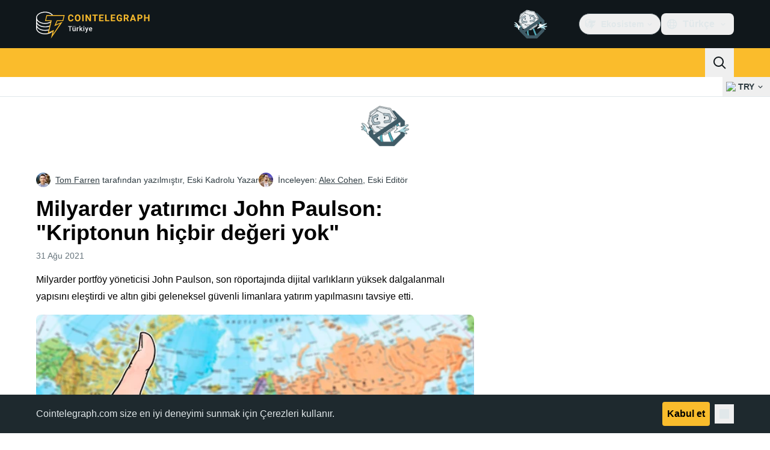

--- FILE ---
content_type: image/svg+xml
request_url: https://tr.cointelegraph.com/_duck/img/icons/mark-x.svg
body_size: 282
content:
<svg width="24" height="24" viewBox="0 0 24 24" fill="none" xmlns="http://www.w3.org/2000/svg">
<path d="M12 13.4142L18.4393 19.8536C18.6346 20.0488 18.9512 20.0488 19.1464 19.8536L19.8536 19.1464C20.0488 18.9512 20.0488 18.6346 19.8536 18.4393L13.4142 12L19.8536 5.56066C20.0488 5.3654 20.0488 5.04882 19.8536 4.85355L19.1464 4.14645C18.9512 3.95118 18.6346 3.95118 18.4393 4.14645L12 10.5858L5.56066 4.14645C5.3654 3.95118 5.04882 3.95118 4.85355 4.14645L4.14645 4.85355C3.95118 5.04882 3.95118 5.3654 4.14645 5.56066L10.5858 12L4.14645 18.4393C3.95118 18.6346 3.95118 18.9512 4.14645 19.1464L4.85355 19.8536C5.04882 20.0488 5.3654 20.0488 5.56066 19.8536L12 13.4142Z" fill="currentColor"/>
</svg>


--- FILE ---
content_type: text/javascript; charset=utf-8
request_url: https://tr.cointelegraph.com/_duck/ducklings/DC_qK6f1.js
body_size: 824
content:
import{be as r,b as l,e as p,am as c,l as n,d as i,C as g,o as u,aA as _,D as f,ao as b}from"./CxW1faFM.js";try{let e=typeof window<"u"?window:typeof global<"u"?global:typeof globalThis<"u"?globalThis:typeof self<"u"?self:{},t=new e.Error().stack;t&&(e._sentryDebugIds=e._sentryDebugIds||{},e._sentryDebugIds[t]="68da3c96-be9f-492d-acb0-67000d23ddda",e._sentryDebugIdIdentifier="sentry-dbid-68da3c96-be9f-492d-acb0-67000d23ddda")}catch{}function m(e,t){return{appStore:r(`/_duck/img/mobile-stores/app-store-badge-${e}.svg`,t),playStore:r(`/_duck/img/mobile-stores/play-store-badge-${e}.svg`,t)}}const h="https://apps.apple.com/us/app/cointelegraph-crypto-news/id1640089162",y="https://play.google.com/store/apps/details?id=cointelegraph.com",I={appStoreLink:{storeUrl:h},googlePlayLink:{storeUrl:y}},S=()=>{const e=l(),t=p(e.localeProperties).short,{baseURL:a}=c().app,o=n(()=>m(t,a));return{links:I,badgePaths:o}},k=["src","alt","data-testid"],P=i({__name:"MobileStoreBadge",props:{store:{},dataTestid:{},dataImgTestId:{},dataGtmLocator:{}},setup(e){const t=e,{links:a,badgePaths:o}=S(),s=n(()=>({appStore:{href:a.appStoreLink.storeUrl,src:o.value.appStore,alt:"App Store Button"},playStore:{href:a.googlePlayLink.storeUrl,src:o.value.playStore,alt:"Google Play Button"}})[t.store]);return(L,w)=>{const d=_;return u(),g(d,{href:s.value.href,"data-testid":t.dataTestid,"data-gtm-locator":t.dataGtmLocator,external:!0,rel:"nofollow noopener noreferrer",target:"_blank"},{default:f(()=>[b("img",{src:s.value.src,alt:s.value.alt,"data-testid":t.dataImgTestId,class:"h-12 w-32"},null,8,k)]),_:1},8,["href","data-testid","data-gtm-locator"])}}});export{P as _};


--- FILE ---
content_type: text/javascript; charset=utf-8
request_url: https://tr.cointelegraph.com/_duck/ducklings/ZjWqx844.js
body_size: 6888
content:
var te=Object.defineProperty;var re=(r,e,t)=>e in r?te(r,e,{enumerable:!0,configurable:!0,writable:!0,value:t}):r[e]=t;var m=(r,e,t)=>re(r,typeof e!="symbol"?e+"":e,t);import{bI as se,y as _,aN as i,A as n,H as y,x as ne,a as x,bp as oe,K as G,J as ie,ee as le,ar as J,ef as ae,eg as z,M as j,L as ce,eh as ue,ei as de,N as X,ej as _e,d as P,c as U,o as I,C as Z,D as q,ao as L,n as v,as as D,at as ge,F as N,aE as V,aQ as F,Y as pe,bT as me,l as he,a8 as E,E as fe,aH as Ie,e as Ce,a$ as be,c8 as ye,aJ as Te,b6 as Ue,r as Re}from"./CxW1faFM.js";import{a as Ee,i as Oe}from"./CUnWxDZu.js";import{A as W,a as H,u as Se,D as Pe,p as Ne}from"./Ca50gH77.js";import{_ as we}from"./Cpj37Sjv.js";import{A as Ae}from"./3hyaGlau.js";try{let r=typeof window<"u"?window:typeof global<"u"?global:typeof globalThis<"u"?globalThis:typeof self<"u"?self:{},e=new r.Error().stack;e&&(r._sentryDebugIds=r._sentryDebugIds||{},r._sentryDebugIds[e]="28e3633a-091d-4d5d-9ab0-9a9cc69910f6",r._sentryDebugIdIdentifier="sentry-dbid-28e3633a-091d-4d5d-9ab0-9a9cc69910f6")}catch{}class Be{constructor(e,t,s,a,o,u){this._redirectUrl=e,this._trackingPixelUrl=t,this._imageUrl=s,this._body=a,this._options=o,this._customRenderingItems=u}getRedirectUrl(){return Ee(this._redirectUrl)}getTrackingPixelUrl(){return this._trackingPixelUrl}getImageUrl(){return this._imageUrl}getBody(){return this._body}getCustomRenderingProps(e){const t=this.getCustomRenderingItem();if(!t)throw new W(H.NO_CUSTOM_RENDERING_ITEM);if(t.view!==e)throw new W(H.VIEW_MISMATCH);return t.props}getCustomRenderingItem(){return this._customRenderingItems[0]||null}getOption(e){return this._options[e]??null}hasValidRedirectUrl(){return Oe(this._redirectUrl)}hasContent(){const e=!!this.getBody(),t=!!this.getImageUrl(),s=!!this.getCustomRenderingItem();return e||t||s}toJSON(){const e=this.getCustomRenderingItem();return{redirectUrl:this._redirectUrl,trackingPixelUrl:this._trackingPixelUrl,imageUrl:this._imageUrl,body:this._body,customRenderingItems:e}}}const xe=r=>{r??(r=se);const e=new AbortController;return r(()=>{e.abort()}),e.signal};var w=(r=>(r.UNKNOWN_CUSTOM_RENDERING_VIEW="unknown custom rendering view",r.UNKNOWN_WIDGET_TYPE="unknown widget type",r.UNKNOWN_STRETCH_TYPE="unknown stretch type",r.INVALID_CUSTOM_RENDERING_PROPS="invalid props",r.FAILED_TO_PARSE_OPTIONS="failed to parse options",r.FAILED_TO_PARSE_HTML_JSON="failed to parse html json",r))(w||{});class ke{constructor(){m(this,"_errors",new Set)}add(e){this._errors.add(e)}collect(){return[...this._errors]}}const B=_({}),De={[i.STRETCH_PROMO]:_({title:n(),description:n()}),[i.PIN_24_NEW]:_({slug:n(),label:n()}),[i.STRETCH_YOUTUBE]:_({title:n(),description:n(),youtubeVideoId:n(),videoStartAt:y(n())}),[i.PROMO_BUTTON]:_({labelColor:n(),backgroundColor:n(),backgroundImage:y(n(),""),logoSmallUrl:n(),logoFullUrl:n(),labelText:n(),tooltipText:n()}),[i.PROMO_BUTTON_STACK]:_({promoButtonPlace:n()}),[i.EDITORS_CHOICE_WIDGET]:B,[i.APP_NEW_SUBSCRIBER]:B,[i.PRICE_INDEXES_WIDGET]:B,[i.TRADINGVIEW_WIDGET]:B,[i.COIN360_WIDGET]:B,[i.STICKY]:_({componentName:n()}),[i.YOUTUBE_VIDEO]:_({youtubeVideoId:n()}),[i.STORY_WIDGET]:_({postSlug:n(),badge:y(n())}),[i.TEXT_BANNER]:_({bannerURL:n(),bannerText:n(),disclaimerText:n(),disclaimerImg:n()}),[i.ADS_BY_GOOGLE]:_({clientId:n(),adSlot:n()}),[i.PARALLAX_BANNER]:_({redirectUrl:n(),imageUrl:n(),containerHeight:y(n()),mobileContainerHeight:y(n())}),[i.WIDE_PARALLAX_BANNER]:_({redirectUrl:n(),imageUrl:n(),bgColor:n(),height:y(n()),strength:y(n()),imageMaxWidth:y(n())}),[i.AFFILIATE_LINK_ITEM]:_({imgUrl:n(),imgAlt:n(),title:n(),description:n()}),[i.AFFILIATE_LINKS_STACK]:_({})};class Le{constructor(e){this._errorCollector=e}parse(e,t){const s=e,a=De[s];if(!a)return this._errorCollector.add(w.UNKNOWN_CUSTOM_RENDERING_VIEW),null;try{const o=ne(a,t);return{view:s,props:o}}catch(o){return x(o),this._errorCollector.add(w.INVALID_CUSTOM_RENDERING_PROPS),null}}}class ve{constructor(){m(this,"_redirectUrl",null);m(this,"_trackingPixelUrl",null);m(this,"_imageUrl",null);m(this,"_body",null);m(this,"_customRenderingItems",[]);m(this,"_options",{widgetHeight:null,categorySlug:null})}setRedirectUrl(e){return this._redirectUrl=e,this}setTrackingPixelUrl(e){return this._trackingPixelUrl=e,this}setImageUrl(e){return this._imageUrl=e,this}setBody(e){return this._body=e,this}appendOptions(e){return Object.assign(this._options,e),this}appendCustomRenderingItem(e){return this._customRenderingItems.push(e),this}build(){return new Be(this._redirectUrl,this._trackingPixelUrl,this._imageUrl,this._body,this._options,this._customRenderingItems)}}class Fe{constructor(e,t,s,a,o,u){this._adbutlerManager=e,this._adsByGoogleKeyParser=t,this._adbutlerKeyParser=s,this._adItemOptionsParser=a,this._legacyCustomRenderingItemParser=o,this._htmlJsonCustomRenderingItemParser=u}async resolveFromBanner(e,t){const s=new ve,a=this._adsByGoogleKeyParser.parseFromBanner(e),o=this._adbutlerKeyParser.parseFromBanner(e),u=this._adItemOptionsParser.parse(e);if(s.appendOptions(u),a)this._fillBuilderFromAdsByGoogle(e,s,a);else if(o){const h=await this._adbutlerManager.getPlacement(o,t);h&&this._fillBuilderFromAdbutlerPlacement(h,s)}else this._fillBuilderFromBanner(e,s);return s.build()}_fillBuilderFromAdsByGoogle(e,t,s){e.bannerUrl&&t.setRedirectUrl(e.bannerUrl),e.bannerCode&&t.setBody(e.bannerCode),e.bannerImage&&t.setImageUrl(e.bannerImage),t.appendCustomRenderingItem({view:i.ADS_BY_GOOGLE,props:{...s}})}_fillBuilderFromAdbutlerPlacement(e,t){e.body&&t.setBody(e.body),e.tracking_pixel&&t.setTrackingPixelUrl(e.tracking_pixel),e.redirect_url&&t.setRedirectUrl(e.redirect_url),e.image_url&&t.setImageUrl(e.image_url);for(const s of this._htmlJsonCustomRenderingItemParser.parseFromHtml(e.body))t.appendCustomRenderingItem(s)}_fillBuilderFromBanner(e,t){const s=this._legacyCustomRenderingItemParser.parse(e),a=this._legacyCustomRenderingItemParser.getContext(),o=a.getRedirectUrl(),u=a.getTrackingPixelUrl();if(e.bannerUrl&&t.setRedirectUrl(e.bannerUrl),e.bannerCode&&t.setBody(e.bannerCode),e.bannerImage&&t.setImageUrl(e.bannerImage),s)t.appendCustomRenderingItem(s),o&&t.setRedirectUrl(o),u&&t.setTrackingPixelUrl(u);else if(e.bannerType==="html5"&&e.bannerCode)for(const h of this._htmlJsonCustomRenderingItemParser.parseFromHtml(e.bannerCode))t.appendCustomRenderingItem(h)}}class Me{_parseKeyFromSnippet(e){const t=e.match(/adsbygoogle\.js\?client=ca-pub-(\d+)/i);if(!t)return null;const s=e.match(/data-ad-slot="(\d+)"/i);return s?{clientId:t[1],adSlot:s[1]}:null}_parseInput(e){return typeof e!="string"?null:this._parseKeyFromSnippet(e)}parseFromBanner(e){for(const t of Object.values(e)){const s=this._parseInput(t);if(s)return s}return null}}class Ke{constructor(e,t){this._accountId=e,this._zoneId=t}getAccountId(){return this._accountId}getZoneId(){return this._zoneId}toString(){return`${this.getAccountId()}:${this.getZoneId()}`}toJSON(){return{zoneId:this.getZoneId(),accountId:this.getAccountId()}}equals(e){return this.getAccountId()===e.getAccountId()&&this.getZoneId()===e.getZoneId()}}const Ge="169476";class Ve{_createKey(e,t){return new Ke(e,t)}_createKeyForDefaultAccount(e){return this._createKey(Ge,e)}_parseKeyFromSnippet(e){const t=/window\.plc(\d+)/.exec(e),s=t==null?void 0:t[1];return s?this._createKeyForDefaultAccount(s):null}_parseKeyFromUrl(e){const[,t]=e.split("adbutler://");return t?this._createKeyForDefaultAccount(t):null}_parseKey(e){const t=String(e);return this._parseKeyFromSnippet(t)||this._parseKeyFromUrl(t)}parseFromBanner(e){for(const t in e){const s=e[t],a=this._parseKey(s);if(a)return a}return null}}const We=_({widgetHeight:y(G(ie()),null),categorySlug:y(G(n()),null)});class He{parse(e){const t=this._tryParseJson(e.bannerOptions),s=oe(We,t);return s.success?s.output:this._createEmpty()}_createEmpty(){return{widgetHeight:null,categorySlug:null}}_tryParseJson(e){try{if(typeof e=="string"&&e.length>0)return JSON.parse(e)}catch(t){x(t)}return null}}const $e="-button",Ye="_stack",$={"editors-choice-widget":i.EDITORS_CHOICE_WIDGET,"coin-360-widget":i.COIN360_WIDGET,tradingview:i.TRADINGVIEW_WIDGET,"price-indexes-widget":i.PRICE_INDEXES_WIDGET,"app-new-subscriber":i.APP_NEW_SUBSCRIBER},Je=r=>{const e=/^.*((youtu.be\/)|(v\/)|(\/u\/\w\/)|(embed\/)|(watch\?))\??v?=?([^#&?]*).*/,t=r.match(e);return t&&t[7].length===11?t[7]:""};class ze{constructor(e,t,s){this._parserContext=e,this._customRenderingItemParser=t,this._errorCollector=s}getContext(){return this._parserContext}parse(e){switch(this._parseYoutubeVideoId(e),e.bannerType){case"stretch":{const s=this._parseStretch(e);if(s)return s;break}case"sticky":return this._parserContext.setTrackingPixelUrl(e.bannerImage),this._parserContext.setRedirectUrl(e.bannerCode),this._create(i.STICKY,{componentName:e.bannerUrl});case"widget":return this._parseSidebarWidget(e);case"promo_button":return this._parserContext.setRedirectUrl(e.bannerCode),this._parserContext.setTrackingPixelUrl(e.bannerImage),this._resolveStaticPromoButton(String(e.bannerUrl));case"promo_button_stack":{const s=e.bannerPlace.replace(Ye,"");return this._create(i.PROMO_BUTTON_STACK,{promoButtonPlace:s})}case"adbutler_banner_stack":return this._create(i.AFFILIATE_LINKS_STACK,{})}const t=this._parserContext.getYoutubeVideoId();return t?this._create(i.YOUTUBE_VIDEO,{youtubeVideoId:t}):null}_parseYoutubeVideoId(e){if(e.bannerUrl){const t=Je(e.bannerUrl);t&&this._parserContext.setYoutubeVideoId(t)}}_parseSidebarWidget(e){this._parserContext.setRedirectUrl(e.bannerCode),this._parserContext.setTrackingPixelUrl(e.bannerImage);const t=String(e.bannerUrl),s=this._resolveStaticPromoButton(t);if(s)return s;for(const a in $)if(a===t)return this._create($[a],{});return this._errorCollector.add(w.UNKNOWN_WIDGET_TYPE),null}_parseStretch(e){switch(e.bannerComment){case"promo":return this._create(i.STRETCH_PROMO,{title:e.bannerTitle,description:e.bannerCode});case"youtube":return this._parserContext.setRedirectUrl(e.bannerImage),this._create(i.STRETCH_YOUTUBE,{title:e.bannerTitle||"",description:e.bannerCode||"",youtubeVideoId:this._parserContext.getYoutubeVideoId()});default:return this._errorCollector.add(w.UNKNOWN_STRETCH_TYPE),null}}_resolveStaticPromoButton(e){e=e.replace($e,"");const t=le(e);return t?this._create(i.PROMO_BUTTON,{labelText:`${e}.btn.label`,tooltipText:`${e}.btn.text`,labelColor:t.labelColor||"#ffffff",backgroundColor:t.backgroundColor||"#000000",backgroundImage:t.backgroundImage||"",logoFullUrl:`/_duck/img/promo-buttons/${e}-full.svg`,logoSmallUrl:`/_duck/img/promo-buttons/${e}-mini.svg`}):null}_create(e,t){return this._customRenderingItemParser.parse(e,t)}}class je{constructor(){m(this,"_redirectUrl",null);m(this,"_trackingPixelUrl",null);m(this,"_youtubeVideoId",null)}setRedirectUrl(e){this._redirectUrl=e||null}setTrackingPixelUrl(e){this._trackingPixelUrl=e||null}setYoutubeVideoId(e){this._youtubeVideoId=e||null}getRedirectUrl(){return this._redirectUrl}getTrackingPixelUrl(){return this._trackingPixelUrl}getYoutubeVideoId(){return this._youtubeVideoId}}const Q=r=>r.innerText||r.innerHTML,Xe=(r,e)=>{if(typeof e!="string")return e;const t=document.createElement("span");return t.innerHTML=e,Q(t)};class Ze{constructor(e,t){this._itemParser=e,this._errorCollector=t}_parseJson(e){try{return JSON.parse(Q(e),Xe)}catch(t){return this._errorCollector.add(w.FAILED_TO_PARSE_HTML_JSON),x(t),null}}_parseFromElement(e){const t=this._parseJson(e),s=e.dataset.adType;return this._itemParser.parse(s,t)}_parseToElements(e){return new DOMParser().parseFromString(e,"text/html").querySelectorAll("script[data-ad-type]")}*parseFromHtml(e){for(const t of this._parseToElements(e)){const s=this._parseFromElement(t);s&&(yield s)}}}var ee=(r=>(r.LOADED="loaded",r.PENDING="pending",r.FAILED="failed",r))(ee||{}),T=(r=>(r.ADBLOCKED="adblocked",r.NO_CONTENT="empty",r.UNKNOWN="unknown",r))(T||{});const qe=()=>({status:"pending",adItem:null,reason:null}),S=r=>({status:"failed",adItem:null,reason:r}),Qe=r=>({status:"loaded",adItem:r,reason:null}),et=r=>{const e=j(r),t=()=>{};return Object.assign(e,{trigger:t,reset:t})},tt=(r,e)=>{if(J().isCrawler)return et(S(T.ADBLOCKED));const s=ae(),a=z(),o=j(qe()),u=s.watchSelectBanner(r,e),h=async(l,c)=>{if(!l){o.value=S(T.NO_CONTENT);return}if(c!=null&&c.aborted)return;let g=[];try{const d=new ke,f=new Le(d),p=await new Fe(a.adbutlerManager,new Me,new Ve,new He,new ze(new je,f,d),new Ze(f,d)).resolveFromBanner(l,c);g=d.collect(),p===null?g.length===0?o.value=S(T.NO_CONTENT):o.value=S(T.UNKNOWN):p.hasContent()?o.value=Qe(p):o.value=S(T.NO_CONTENT)}catch(d){_e.is(d)&&(o.value=S(T.ADBLOCKED)),c!=null&&c.aborted||x(d,{extra:{place:r,index:e,errors:g}})}},C=ce(!1);ue(()=>{C.value=!0});const{trigger:A}=de([u,s.loaded,C],([l,c,g],d,f)=>{if(!g)return;const b=xe(f);c&&setTimeout(()=>{h(l,b)})},{flush:"sync"}),k=()=>{o.value=S(T.NO_CONTENT)};return X(A),Object.assign(o,{trigger:A,reset:k})},rt=["innerHTML"],st=P({__name:"RawBody",props:{body:{type:String,required:!0}},setup(r){return(e,t)=>(I(),U("div",{innerHTML:r.body},null,8,rt))}}),nt=["src"],ot=P({__name:"ImageLink",props:{imageUrl:{},redirectUrl:{},round:{type:Boolean},newTab:{type:Boolean}},setup(r){return(e,t)=>(I(),Z(we,{url:e.redirectUrl,newTab:e.newTab},{default:q(()=>[L("img",{src:e.imageUrl,class:v({"block max-h-full w-full max-w-full":!0,"rounded-lg":e.round})},null,10,nt)]),_:1},8,["url","newTab"]))}}),Y=1,it=32767;class lt{constructor(){m(this,"_cache",new WeakMap);m(this,"_lastId",Y)}_nextId(){const e=this._lastId,t=e===it?0:e+1;return this._lastId=t}_reset(){return this._lastId=Y}for(e){let t=this._cache.get(e);return typeof t>"u"&&(t=this._nextId(),this._cache.set(e,t)),t}}const at=["data-testid"],ct={key:1,class:"mr-1 text-xs font-semibold text-inherit"},ut={key:1,width:"14",height:"14",viewBox:"0 0 14 14",fill:"none",xmlns:"http://www.w3.org/2000/svg"},dt={key:2,width:"14",height:"14",viewBox:"0 0 14 14",fill:"none",xmlns:"http://www.w3.org/2000/svg"},_t=P({__name:"CloseAdButton",props:{labelHidden:{type:Boolean},variant:{}},emits:["close"],setup(r,{emit:e}){const t=r,s=e,a=J();return(o,u)=>(I(),U("button",{class:v(["close-ad absolute flex cursor-pointer items-center text-ct-ds-fg-subtle mix-blend-luminosity",{[o.$style["close-ad"]]:!0,"right-1 top-5":o.variant==="default"&&o.labelHidden,"right-1 top-1":o.variant==="large"||o.variant==="default"&&!o.labelHidden}]),"data-testid":t.variant==="large"?"pop-up-banner-close-button":"close-ad-button",onClick:u[1]||(u[1]=V(h=>s("close"),["prevent","stop"]))},[o.labelHidden?D("",!0):(I(),U(ge,{key:0},[N(a).isDesktop?(I(),U("a",{key:0,href:"/advertise",target:"_blank",class:"mr-1 !border-b-0 text-xs font-semibold text-inherit",onClick:u[0]||(u[0]=V(()=>{},["stop"]))}," Ad ")):(I(),U("span",ct," Ad "))],64)),o.variant==="default"?(I(),U("svg",ut,u[2]||(u[2]=[L("path",{"fill-rule":"evenodd","clip-rule":"evenodd",d:"M14 6.99998C14 10.866 10.866 14 6.99998 14C3.13398 14 -3.05176e-05 10.866 -3.05176e-05 6.99998C-3.05176e-05 3.134 3.13398 0 6.99998 0C10.866 0 14 3.134 14 6.99998ZM3.32319 9.61611L5.93931 7L3.32319 4.38388C3.12793 4.18862 3.12793 3.87203 3.32319 3.67677L3.67675 3.32322C3.87201 3.12796 4.18859 3.12796 4.38385 3.32322L6.99997 5.93934L9.61609 3.32322C9.81135 3.12796 10.1279 3.12796 10.3232 3.32322L10.6767 3.67677C10.872 3.87203 10.872 4.18862 10.6767 4.38388L8.06063 7L10.6767 9.61611C10.872 9.81137 10.872 10.128 10.6767 10.3232L10.3232 10.6768C10.1279 10.872 9.81135 10.872 9.61609 10.6768L6.99997 8.06066L4.38386 10.6768C4.18859 10.872 3.87201 10.872 3.67675 10.6768L3.32319 10.3232C3.12793 10.128 3.12793 9.81137 3.32319 9.61611Z",fill:"currentColor"},null,-1)]))):D("",!0),o.variant==="large"?(I(),U("svg",dt,u[3]||(u[3]=[L("path",{"fill-rule":"evenodd","clip-rule":"evenodd",d:"M6.07191 7L2.4703 3.3984C2.29945 3.22754 2.29945 2.95053 2.4703 2.77968L2.77966 2.47032C2.95052 2.29946 3.22753 2.29946 3.39838 2.47032L6.99998 6.07192L10.6016 2.47032C10.7724 2.29946 11.0494 2.29946 11.2203 2.47032L11.5297 2.77968C11.7005 2.95053 11.7005 3.22754 11.5297 3.3984L7.92806 7L11.5297 10.6016C11.7005 10.7725 11.7005 11.0495 11.5297 11.2203L11.2203 11.5297C11.0494 11.7005 10.7724 11.7005 10.6016 11.5297L6.99998 7.92808L3.39838 11.5297C3.22753 11.7005 2.95052 11.7005 2.77966 11.5297L2.4703 11.2203C2.29945 11.0495 2.29945 10.7725 2.4703 10.6016L6.07191 7Z",fill:"white"},null,-1)]))):D("",!0)],10,at))}}),gt={"close-ad":"_close-ad_vrokv_1"},pt={$style:gt},mt=F(_t,[["__cssModules",pt]]),ht=P({__name:"MockCustomRendering",setup(r){const{adItem:e}=Se();return(t,s)=>(I(),U("pre",null,pe(JSON.stringify(N(e),null,2)),1))}}),ft=P({__name:"AdLabel",props:{position:{}},setup(r){return(e,t)=>(I(),U("span",{class:v([e.$style["ct-ad-slot-label"],{[e.$style["ct-ad-slot-label--top-right"]]:e.position==="top-right",[e.$style["ct-ad-slot-label--outside-top-right"]]:e.position==="outside-top-right",[e.$style["ct-ad-slot-label--outside-right-top"]]:e.position==="outside-right-top"}])}," Ad ",2))}}),It={"ct-ad-slot-label":"_ct-ad-slot-label_t45eb_1","ct-ad-slot-label--top-right":"_ct-ad-slot-label--top-right_t45eb_7","ct-ad-slot-label--outside-top-right":"_ct-ad-slot-label--outside-top-right_t45eb_12","ct-ad-slot-label--outside-right-top":"_ct-ad-slot-label--outside-right-top_t45eb_17"},Ct={$style:It},bt=F(ft,[["__cssModules",Ct]]),yt=P({name:"AdSlotView",props:{state:{type:Object,required:!0},place:{type:String,required:!0},index:{type:[String,Number],required:!1,default:void 0},config:{type:Object,default:null}},emits:["close"],setup(r,{emit:e}){const t=new lt,s=me(),a=he(()=>({...Pe,...r.config})),o=z();Ne(()=>({place:r.place,config:r.config,adItem:r.state.adItem}));const u=l=>{const c=l.getCustomRenderingItem(),g=l.getImageUrl(),d=l.getBody(),f=l.getRedirectUrl(),b=()=>{e("close")};if(c){const{view:p}=c,R=t.for(l),O=o.components[p]||ht;return o.components[p]||console.warn(`No component found for custom rendering view: ${p}`),E(O,{key:R,onClose:b},null)}if(d)return E(st,{key:"raw-body",body:d},null);if(g){const{imageLinkRound:p}=Ce(a);return E(ot,{key:"image-link",imageUrl:g,redirectUrl:f,round:p,newTab:!0},null)}return null},h=l=>{const c=l.getTrackingPixelUrl();return c?E("img",{key:"tracking-pixel",src:c,class:"ct-tracking-pixel"},null):null},C=(l,c)=>{var R,O,M,K;const g=((R=l==null?void 0:l.getCustomRenderingItem())==null?void 0:R.view)===i.STRETCH_YOUTUBE,d=((O=l==null?void 0:l.getCustomRenderingItem())==null?void 0:O.view)===i.YOUTUBE_VIDEO,f=((M=l==null?void 0:l.getCustomRenderingItem())==null?void 0:M.view)===i.STORY_WIDGET,b=((K=l==null?void 0:l.getCustomRenderingItem())==null?void 0:K.view)===i.ADS_BY_GOOGLE;if(!c.closable||d||g||b)return null;const p=()=>{e("close")};return E(mt,{key:"close-ad-button",labelHidden:f,variant:c.closeButtonVariant,onClose:p},null)},A=l=>E(bt,{position:l.adLabelPosition},null),k=(l,c)=>{var g;if(l.status===ee.LOADED){const{adItem:d}=l,f=u(d);if(f===null)return[];const b=Ie(),p=((g=b.default)==null?void 0:g.call(b))??null,R=[f,p,h(d),C(d,c)];if(c.showAdLabel){const O=A(c);c.adLabelPosition.startsWith("outside-top")?R.unshift(O):R.push(O)}return R}return l.reason===T.ADBLOCKED&&!c.adblockFallbackDisabled?[E(Ae,null,null)]:[]};return()=>{const{state:l}=r,c=N(a);return l.reason===T.NO_CONTENT?null:E("div",fe(void 0,{class:{[s["ad-slot"]]:!0,[s["ad-slot--aspect-ratio"]]:!!c.aspectRatio},style:{"--aspect-ratio":String(c.aspectRatio)}}),[k(l,c)])}}}),Tt={"ad-slot":"_ad-slot_xzt52_1","ad-slot--aspect-ratio":"_ad-slot--aspect-ratio_xzt52_4"},Ut={$style:Tt},Rt=F(yt,[["__cssModules",Ut]]),Et=(r,e)=>{X(()=>{const s=be().afterEach(()=>{ye(e)||r.trigger()});Te(s)})},Bt=P({__name:"AdSlot",props:{place:{},index:{},config:{}},emits:["close"],setup(r,{emit:e}){const t=r,s=e,{place:a,index:o}=Ue(t),u=tt(a,o),h=()=>{u.reset(),s("close")};return Et(u,()=>{var C;return((C=t.config)==null?void 0:C.refetchOnRouteChangeDisabled)??!1}),(C,A)=>(I(),Z(Rt,{place:N(a),index:N(o),config:C.config,state:N(u),onClose:h},{default:q(()=>[Re(C.$slots,"default")]),_:3},8,["place","index","config","state"]))}});export{Bt as _,tt as u};


--- FILE ---
content_type: text/javascript; charset=utf-8
request_url: https://tr.cointelegraph.com/_duck/ducklings/NWp4qcV6.js
body_size: 237
content:
import"./CxW1faFM.js";try{let e=typeof window<"u"?window:typeof global<"u"?global:typeof globalThis<"u"?globalThis:typeof self<"u"?self:{},n=new e.Error().stack;n&&(e._sentryDebugIds=e._sentryDebugIds||{},e._sentryDebugIds[n]="9a1fa312-df74-460d-8b06-9c921cf27ea3",e._sentryDebugIdIdentifier="sentry-dbid-9a1fa312-df74-460d-8b06-9c921cf27ea3")}catch{}const d=e=>void 0;export{d as g};


--- FILE ---
content_type: text/javascript; charset=utf-8
request_url: https://tr.cointelegraph.com/_duck/ducklings/DRi5FxJw.js
body_size: 319
content:
import{_ as i}from"./Q0sVl3s9.js";import"./CxW1faFM.js";import"./CfFt95q4.js";import"./CeTqJ11J.js";import"./CUv1O98F.js";import"./D3-E4GRH.js";import"./DyCb33W_.js";import"./BsuPi9qE.js";import"./Dhnr9HiF.js";import"./DzBgNhIP.js";import"./TLYgCsQ6.js";try{let e=typeof window<"u"?window:typeof global<"u"?global:typeof globalThis<"u"?globalThis:typeof self<"u"?self:{},t=new e.Error().stack;t&&(e._sentryDebugIds=e._sentryDebugIds||{},e._sentryDebugIds[t]="33498626-efab-4b2c-a2d9-fc3e1d1bcebc",e._sentryDebugIdIdentifier="sentry-dbid-33498626-efab-4b2c-a2d9-fc3e1d1bcebc")}catch{}export{i as default};


--- FILE ---
content_type: text/javascript; charset=utf-8
request_url: https://tr.cointelegraph.com/_duck/ducklings/DKkU88ox.js
body_size: 1094
content:
import{d as I,b as k,aM as v,C as p,o as n,F as e,aD as C,D as t,a8 as s,ay as i,a9 as c,Y as d,aC as L,c as u,at as _,aw as D,n as T}from"./CxW1faFM.js";import{_ as x}from"./CfFt95q4.js";import{useLocaleSelection as z}from"./tWEHdH66.js";import{_ as F}from"./CIR9D5xp.js";import{getTouchModalListboxOptionClasses as S}from"./CeTqJ11J.js";import{I as V,j as $,A,F as N}from"./Bhp69qcS.js";try{let o=typeof window<"u"?window:typeof global<"u"?global:typeof globalThis<"u"?globalThis:typeof self<"u"?self:{},l=new o.Error().stack;l&&(o._sentryDebugIds=o._sentryDebugIds||{},o._sentryDebugIds[l]="3aa67a21-ff65-427f-b0f1-b9ef6962c905",o._sentryDebugIdIdentifier="sentry-dbid-3aa67a21-ff65-427f-b0f1-b9ef6962c905")}catch{}const j=["href"],q=I({__name:"TouchLanguageSelector",setup(o){const l=k(),f=v(),{selectedLocaleRef:r,getLocaleDisplayName:m,getLocaleUrl:b,getSelectedLocaleDisplayName:y,getSupportedLocales:h}=z();return(B,g)=>(n(),p(e(V),{modelValue:e(r),"onUpdate:modelValue":g[0]||(g[0]=a=>C(r)?r.value=a:null),as:"div","data-testid":"mobile-dropdown-bar-languages"},{default:t(()=>[s(e($),{as:"template"},{default:t(()=>[s(e(x),{"^data-ct-modal-id":e(f),class:"w-full",size:"lg",round:"none",variant:"ghost",color:"default","data-testid":"mobile-dropdown-bar-languages-toggle"},{default:t(()=>[s(e(c),{name:"obj-world",size:"24",class:"me-2"}),i(" "+d(e(y)())+" ",1),s(e(c),{class:"ms-auto",name:"arrow-chevron-right",size:"24"})]),_:1},8,["^data-ct-modal-id"])]),_:1}),s(L,{enterFromClass:"opacity-0 ease-in",enterActiveClass:"transition",leaveActiveClass:"transition",leaveToClass:"opacity-0 ease-out"},{default:t(()=>[s(e(A),{as:"template"},{default:t(()=>[s(F,{as:"ul",anchorId:e(f)},{title:t(()=>[i(d(e(l).t("mobile.selectLanguage")),1)]),default:t(()=>[(n(!0),u(_,null,D(e(h)(),a=>(n(),p(e(N),{key:a.language,value:a.language,as:"li",class:T(e(S)()),"data-testid":`menu-dropdown-item-${a.code}-name`},{default:t(({selected:w})=>[w?(n(),u(_,{key:0},[i(d(e(m)(a))+" ",1),s(e(c),{class:"me-2 ms-auto text-ct-ds-accent-secondary-default",name:"mark-check-mark",size:"24","data-testid":`mobile-dropdown-bar-${a.code}-selected`},null,8,["data-testid"])],64)):(n(),u("a",{key:1,href:e(b)(a)},d(e(m)(a)),9,j))]),_:2},1032,["value","class","data-testid"]))),128))]),_:1},8,["anchorId"])]),_:1})]),_:1})]),_:1},8,["modelValue"]))}});export{q as _};
